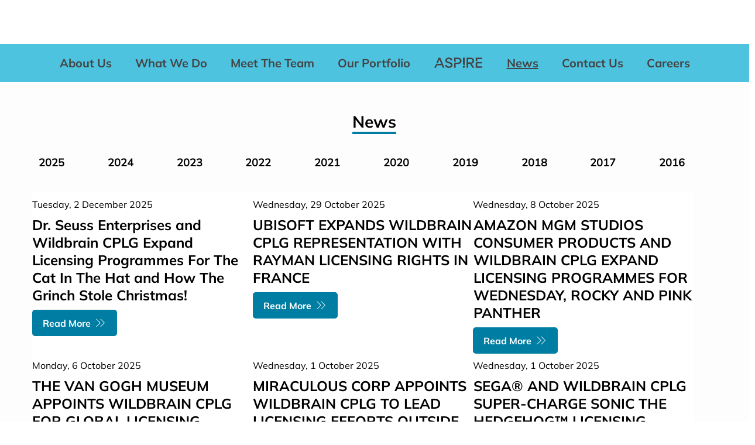

--- FILE ---
content_type: image/svg+xml
request_url: https://static.wixstatic.com/shapes/5fdc83_c19a94c9dfcb45a29ad355208158c45c.svg
body_size: 3350
content:
<?xml version="1.0" encoding="UTF-8"?>
<svg data-bbox="6.51 9.24 579.49 125.19" viewBox="0 0 601 142" xmlns="http://www.w3.org/2000/svg" data-type="color">
    <g>
        <path d="M508.11 83.5v-1.87c-.05 1.16 0 1.87 0 1.87" fill="#444444" data-color="1"/>
        <path d="m96.98 103.28 12.12 29.38h20.52L78.67 10.96H57.45L36.91 60.05s.01.01.01.02C30.83 74.2 35.11 80.6 47.36 81.26L67.63 32.1" fill="#444444" data-color="1"/>
        <path d="m67.63 32.1 22.25 53.96H46.03c-.23 0-.44.03-.67.04-4.81.1-8.85 1.17-12.24 2.78-8.49 4.04-12.86 11.38-14.59 15.07l-.35.84.35-.84c-.63 1.35-.93 2.22-.94 2.24v.01L6.51 132.66h19.65l12.12-29.38h58.7" fill="#444444" data-color="1"/>
        <path d="M207.85 68.68c-5.45-2.32-12.52-4.63-21.21-6.95-6.26-1.62-11.16-3.1-14.69-4.43-3.54-1.33-6.49-3.16-8.87-5.47-2.38-2.32-3.56-5.39-3.56-9.22 0-3.13.95-5.97 2.87-8.52 1.91-2.55 4.55-4.52 7.91-5.91 3.36-1.39 7.18-2.08 11.47-2.08 7.07 0 12.84 1.88 17.3 5.65 4.46 3.77 7.22 8.72 8.26 14.87l19.47-4c-1.05-6.49-3.51-12.25-7.39-17.3-3.89-5.04-8.98-8.98-15.3-11.82s-13.53-4.26-21.65-4.26c-8 0-15.27 1.51-21.82 4.52-6.55 3.02-11.68 7.13-15.39 12.35-3.71 5.21-5.56 11.07-5.56 17.56 0 7.76 1.91 14 5.74 18.69 3.82 4.7 8.4 8.17 13.73 10.43s12.28 4.49 20.87 6.69c6.37 1.74 11.44 3.34 15.21 4.78 3.76 1.45 6.87 3.42 9.3 5.91 2.43 2.5 3.65 5.77 3.65 9.83 0 3.36-1.04 6.37-3.13 9.04-2.09 2.67-4.98 4.75-8.69 6.26-3.71 1.51-7.94 2.26-12.69 2.26-7.88 0-14.17-1.77-18.87-5.3-4.69-3.54-7.62-8.61-8.78-15.21l-19.3 4c1.51 10.2 6.43 18.32 14.78 24.34 8.35 6.03 18.89 9.04 31.64 9.04 8.35 0 15.94-1.51 22.78-4.52 6.84-3.01 12.23-7.19 16.17-12.52 3.94-5.33 5.91-11.3 5.91-17.91 0-8.35-2-14.98-6-19.91-3.99-4.94-8.72-8.57-14.16-10.89" fill="#444444" data-color="1"/>
        <path d="M316.86 16c-6.37-3.36-13.62-5.04-21.73-5.04h-48.68V46.1c.56 14.04 8.1 18.62 19.3 19.44V28.17h29.38c4.29 0 8.11.9 11.48 2.7 3.36 1.8 5.97 4.32 7.82 7.56 1.85 3.25 2.78 6.9 2.78 10.95 0 3.94-.93 7.5-2.78 10.69-1.86 3.19-4.46 5.71-7.82 7.57-3.36 1.85-7.19 2.78-11.48 2.78h-29.38v-.08c-.02 0-.06.02-.06.02-16.04 0-18.81 12-19.24 17.49v44.8h19.3V87.63h29.38c8.23 0 15.53-1.65 21.91-4.95 6.37-3.31 11.3-7.85 14.78-13.65 3.48-5.8 5.22-12.29 5.22-19.47 0-7.3-1.77-13.88-5.3-19.73-3.55-5.86-8.51-10.47-14.88-13.83" fill="#444444" data-color="1"/>
        <path d="M364.16 108.29c-3.54 0-6.59 1.25-9.14 3.74-2.56 2.49-3.84 5.51-3.84 9.04 0 3.54 1.28 6.59 3.84 9.14 2.55 2.56 5.6 3.84 9.14 3.84 3.54 0 6.55-1.28 9.05-3.84 2.49-2.56 3.74-5.6 3.74-9.14 0-3.54-1.25-6.55-3.74-9.04-2.49-2.49-5.51-3.74-9.05-3.74" fill="#444444" data-color="1"/>
        <path d="M459.82 83.93c3.76-.81 7.29-2.04 10.56-3.77 6.14-3.25 10.89-7.68 14.26-13.3 3.36-5.62 5.04-11.91 5.04-18.87 0-6.96-1.68-13.27-5.04-18.96-3.36-5.68-8.11-10.11-14.26-13.3-6.14-3.19-13.16-4.78-21.04-4.78h-50.42v121.7h19.3V85.02h19.36m-19.36-56.85h31.12c4.06 0 7.62.84 10.7 2.52 3.07 1.68 5.48 4.06 7.22 7.13 1.74 3.07 2.61 6.47 2.61 10.17 0 3.71-.87 7.07-2.61 10.08-1.74 3.01-4.15 5.39-7.22 7.13-3.07 1.74-6.64 2.61-10.7 2.61h-31.12V28.17z" fill="#444444" data-color="1"/>
        <path fill="#444444" d="m437.59 85.03 32.09 47.63h23.13l-32.99-48.73" data-color="1"/>
        <path d="M586 28.17V10.96h-77.89v26.4c0 15.35 7.69 20.24 19.3 21.1V28.17H586z" fill="#444444" data-color="1"/>
        <path d="M508.11 81.63v51.03H586v-17.21h-58.59V80.33h56.85V63.29h-56.85c-16.89 0-19.08 13.33-19.3 18.34" fill="#444444" data-color="1"/>
        <path d="M374.23 101.74V10.96h-20.17v69.37c0 17.15 6.24 21.41 20.17 21.41" fill="#444444" data-color="1"/>
    </g>
</svg>
